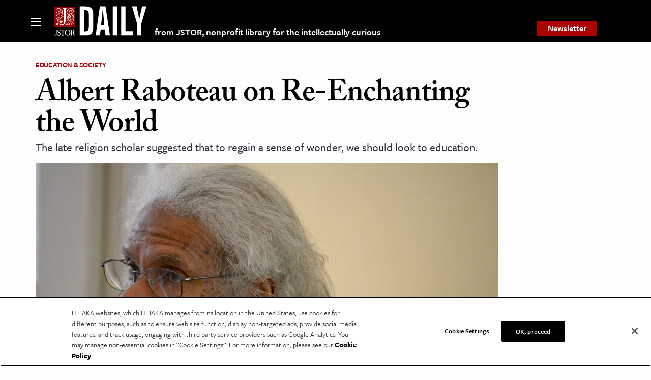

--- FILE ---
content_type: text/html; charset=utf-8
request_url: https://www.google.com/recaptcha/api2/anchor?ar=1&k=6Lfm4tgrAAAAADiGWR9xu848P_5K6B55HHfQmRy_&co=aHR0cHM6Ly9kYWlseS5qc3Rvci5vcmc6NDQz&hl=en&v=PoyoqOPhxBO7pBk68S4YbpHZ&size=invisible&anchor-ms=80000&execute-ms=30000&cb=x3l8int7885c
body_size: 48641
content:
<!DOCTYPE HTML><html dir="ltr" lang="en"><head><meta http-equiv="Content-Type" content="text/html; charset=UTF-8">
<meta http-equiv="X-UA-Compatible" content="IE=edge">
<title>reCAPTCHA</title>
<style type="text/css">
/* cyrillic-ext */
@font-face {
  font-family: 'Roboto';
  font-style: normal;
  font-weight: 400;
  font-stretch: 100%;
  src: url(//fonts.gstatic.com/s/roboto/v48/KFO7CnqEu92Fr1ME7kSn66aGLdTylUAMa3GUBHMdazTgWw.woff2) format('woff2');
  unicode-range: U+0460-052F, U+1C80-1C8A, U+20B4, U+2DE0-2DFF, U+A640-A69F, U+FE2E-FE2F;
}
/* cyrillic */
@font-face {
  font-family: 'Roboto';
  font-style: normal;
  font-weight: 400;
  font-stretch: 100%;
  src: url(//fonts.gstatic.com/s/roboto/v48/KFO7CnqEu92Fr1ME7kSn66aGLdTylUAMa3iUBHMdazTgWw.woff2) format('woff2');
  unicode-range: U+0301, U+0400-045F, U+0490-0491, U+04B0-04B1, U+2116;
}
/* greek-ext */
@font-face {
  font-family: 'Roboto';
  font-style: normal;
  font-weight: 400;
  font-stretch: 100%;
  src: url(//fonts.gstatic.com/s/roboto/v48/KFO7CnqEu92Fr1ME7kSn66aGLdTylUAMa3CUBHMdazTgWw.woff2) format('woff2');
  unicode-range: U+1F00-1FFF;
}
/* greek */
@font-face {
  font-family: 'Roboto';
  font-style: normal;
  font-weight: 400;
  font-stretch: 100%;
  src: url(//fonts.gstatic.com/s/roboto/v48/KFO7CnqEu92Fr1ME7kSn66aGLdTylUAMa3-UBHMdazTgWw.woff2) format('woff2');
  unicode-range: U+0370-0377, U+037A-037F, U+0384-038A, U+038C, U+038E-03A1, U+03A3-03FF;
}
/* math */
@font-face {
  font-family: 'Roboto';
  font-style: normal;
  font-weight: 400;
  font-stretch: 100%;
  src: url(//fonts.gstatic.com/s/roboto/v48/KFO7CnqEu92Fr1ME7kSn66aGLdTylUAMawCUBHMdazTgWw.woff2) format('woff2');
  unicode-range: U+0302-0303, U+0305, U+0307-0308, U+0310, U+0312, U+0315, U+031A, U+0326-0327, U+032C, U+032F-0330, U+0332-0333, U+0338, U+033A, U+0346, U+034D, U+0391-03A1, U+03A3-03A9, U+03B1-03C9, U+03D1, U+03D5-03D6, U+03F0-03F1, U+03F4-03F5, U+2016-2017, U+2034-2038, U+203C, U+2040, U+2043, U+2047, U+2050, U+2057, U+205F, U+2070-2071, U+2074-208E, U+2090-209C, U+20D0-20DC, U+20E1, U+20E5-20EF, U+2100-2112, U+2114-2115, U+2117-2121, U+2123-214F, U+2190, U+2192, U+2194-21AE, U+21B0-21E5, U+21F1-21F2, U+21F4-2211, U+2213-2214, U+2216-22FF, U+2308-230B, U+2310, U+2319, U+231C-2321, U+2336-237A, U+237C, U+2395, U+239B-23B7, U+23D0, U+23DC-23E1, U+2474-2475, U+25AF, U+25B3, U+25B7, U+25BD, U+25C1, U+25CA, U+25CC, U+25FB, U+266D-266F, U+27C0-27FF, U+2900-2AFF, U+2B0E-2B11, U+2B30-2B4C, U+2BFE, U+3030, U+FF5B, U+FF5D, U+1D400-1D7FF, U+1EE00-1EEFF;
}
/* symbols */
@font-face {
  font-family: 'Roboto';
  font-style: normal;
  font-weight: 400;
  font-stretch: 100%;
  src: url(//fonts.gstatic.com/s/roboto/v48/KFO7CnqEu92Fr1ME7kSn66aGLdTylUAMaxKUBHMdazTgWw.woff2) format('woff2');
  unicode-range: U+0001-000C, U+000E-001F, U+007F-009F, U+20DD-20E0, U+20E2-20E4, U+2150-218F, U+2190, U+2192, U+2194-2199, U+21AF, U+21E6-21F0, U+21F3, U+2218-2219, U+2299, U+22C4-22C6, U+2300-243F, U+2440-244A, U+2460-24FF, U+25A0-27BF, U+2800-28FF, U+2921-2922, U+2981, U+29BF, U+29EB, U+2B00-2BFF, U+4DC0-4DFF, U+FFF9-FFFB, U+10140-1018E, U+10190-1019C, U+101A0, U+101D0-101FD, U+102E0-102FB, U+10E60-10E7E, U+1D2C0-1D2D3, U+1D2E0-1D37F, U+1F000-1F0FF, U+1F100-1F1AD, U+1F1E6-1F1FF, U+1F30D-1F30F, U+1F315, U+1F31C, U+1F31E, U+1F320-1F32C, U+1F336, U+1F378, U+1F37D, U+1F382, U+1F393-1F39F, U+1F3A7-1F3A8, U+1F3AC-1F3AF, U+1F3C2, U+1F3C4-1F3C6, U+1F3CA-1F3CE, U+1F3D4-1F3E0, U+1F3ED, U+1F3F1-1F3F3, U+1F3F5-1F3F7, U+1F408, U+1F415, U+1F41F, U+1F426, U+1F43F, U+1F441-1F442, U+1F444, U+1F446-1F449, U+1F44C-1F44E, U+1F453, U+1F46A, U+1F47D, U+1F4A3, U+1F4B0, U+1F4B3, U+1F4B9, U+1F4BB, U+1F4BF, U+1F4C8-1F4CB, U+1F4D6, U+1F4DA, U+1F4DF, U+1F4E3-1F4E6, U+1F4EA-1F4ED, U+1F4F7, U+1F4F9-1F4FB, U+1F4FD-1F4FE, U+1F503, U+1F507-1F50B, U+1F50D, U+1F512-1F513, U+1F53E-1F54A, U+1F54F-1F5FA, U+1F610, U+1F650-1F67F, U+1F687, U+1F68D, U+1F691, U+1F694, U+1F698, U+1F6AD, U+1F6B2, U+1F6B9-1F6BA, U+1F6BC, U+1F6C6-1F6CF, U+1F6D3-1F6D7, U+1F6E0-1F6EA, U+1F6F0-1F6F3, U+1F6F7-1F6FC, U+1F700-1F7FF, U+1F800-1F80B, U+1F810-1F847, U+1F850-1F859, U+1F860-1F887, U+1F890-1F8AD, U+1F8B0-1F8BB, U+1F8C0-1F8C1, U+1F900-1F90B, U+1F93B, U+1F946, U+1F984, U+1F996, U+1F9E9, U+1FA00-1FA6F, U+1FA70-1FA7C, U+1FA80-1FA89, U+1FA8F-1FAC6, U+1FACE-1FADC, U+1FADF-1FAE9, U+1FAF0-1FAF8, U+1FB00-1FBFF;
}
/* vietnamese */
@font-face {
  font-family: 'Roboto';
  font-style: normal;
  font-weight: 400;
  font-stretch: 100%;
  src: url(//fonts.gstatic.com/s/roboto/v48/KFO7CnqEu92Fr1ME7kSn66aGLdTylUAMa3OUBHMdazTgWw.woff2) format('woff2');
  unicode-range: U+0102-0103, U+0110-0111, U+0128-0129, U+0168-0169, U+01A0-01A1, U+01AF-01B0, U+0300-0301, U+0303-0304, U+0308-0309, U+0323, U+0329, U+1EA0-1EF9, U+20AB;
}
/* latin-ext */
@font-face {
  font-family: 'Roboto';
  font-style: normal;
  font-weight: 400;
  font-stretch: 100%;
  src: url(//fonts.gstatic.com/s/roboto/v48/KFO7CnqEu92Fr1ME7kSn66aGLdTylUAMa3KUBHMdazTgWw.woff2) format('woff2');
  unicode-range: U+0100-02BA, U+02BD-02C5, U+02C7-02CC, U+02CE-02D7, U+02DD-02FF, U+0304, U+0308, U+0329, U+1D00-1DBF, U+1E00-1E9F, U+1EF2-1EFF, U+2020, U+20A0-20AB, U+20AD-20C0, U+2113, U+2C60-2C7F, U+A720-A7FF;
}
/* latin */
@font-face {
  font-family: 'Roboto';
  font-style: normal;
  font-weight: 400;
  font-stretch: 100%;
  src: url(//fonts.gstatic.com/s/roboto/v48/KFO7CnqEu92Fr1ME7kSn66aGLdTylUAMa3yUBHMdazQ.woff2) format('woff2');
  unicode-range: U+0000-00FF, U+0131, U+0152-0153, U+02BB-02BC, U+02C6, U+02DA, U+02DC, U+0304, U+0308, U+0329, U+2000-206F, U+20AC, U+2122, U+2191, U+2193, U+2212, U+2215, U+FEFF, U+FFFD;
}
/* cyrillic-ext */
@font-face {
  font-family: 'Roboto';
  font-style: normal;
  font-weight: 500;
  font-stretch: 100%;
  src: url(//fonts.gstatic.com/s/roboto/v48/KFO7CnqEu92Fr1ME7kSn66aGLdTylUAMa3GUBHMdazTgWw.woff2) format('woff2');
  unicode-range: U+0460-052F, U+1C80-1C8A, U+20B4, U+2DE0-2DFF, U+A640-A69F, U+FE2E-FE2F;
}
/* cyrillic */
@font-face {
  font-family: 'Roboto';
  font-style: normal;
  font-weight: 500;
  font-stretch: 100%;
  src: url(//fonts.gstatic.com/s/roboto/v48/KFO7CnqEu92Fr1ME7kSn66aGLdTylUAMa3iUBHMdazTgWw.woff2) format('woff2');
  unicode-range: U+0301, U+0400-045F, U+0490-0491, U+04B0-04B1, U+2116;
}
/* greek-ext */
@font-face {
  font-family: 'Roboto';
  font-style: normal;
  font-weight: 500;
  font-stretch: 100%;
  src: url(//fonts.gstatic.com/s/roboto/v48/KFO7CnqEu92Fr1ME7kSn66aGLdTylUAMa3CUBHMdazTgWw.woff2) format('woff2');
  unicode-range: U+1F00-1FFF;
}
/* greek */
@font-face {
  font-family: 'Roboto';
  font-style: normal;
  font-weight: 500;
  font-stretch: 100%;
  src: url(//fonts.gstatic.com/s/roboto/v48/KFO7CnqEu92Fr1ME7kSn66aGLdTylUAMa3-UBHMdazTgWw.woff2) format('woff2');
  unicode-range: U+0370-0377, U+037A-037F, U+0384-038A, U+038C, U+038E-03A1, U+03A3-03FF;
}
/* math */
@font-face {
  font-family: 'Roboto';
  font-style: normal;
  font-weight: 500;
  font-stretch: 100%;
  src: url(//fonts.gstatic.com/s/roboto/v48/KFO7CnqEu92Fr1ME7kSn66aGLdTylUAMawCUBHMdazTgWw.woff2) format('woff2');
  unicode-range: U+0302-0303, U+0305, U+0307-0308, U+0310, U+0312, U+0315, U+031A, U+0326-0327, U+032C, U+032F-0330, U+0332-0333, U+0338, U+033A, U+0346, U+034D, U+0391-03A1, U+03A3-03A9, U+03B1-03C9, U+03D1, U+03D5-03D6, U+03F0-03F1, U+03F4-03F5, U+2016-2017, U+2034-2038, U+203C, U+2040, U+2043, U+2047, U+2050, U+2057, U+205F, U+2070-2071, U+2074-208E, U+2090-209C, U+20D0-20DC, U+20E1, U+20E5-20EF, U+2100-2112, U+2114-2115, U+2117-2121, U+2123-214F, U+2190, U+2192, U+2194-21AE, U+21B0-21E5, U+21F1-21F2, U+21F4-2211, U+2213-2214, U+2216-22FF, U+2308-230B, U+2310, U+2319, U+231C-2321, U+2336-237A, U+237C, U+2395, U+239B-23B7, U+23D0, U+23DC-23E1, U+2474-2475, U+25AF, U+25B3, U+25B7, U+25BD, U+25C1, U+25CA, U+25CC, U+25FB, U+266D-266F, U+27C0-27FF, U+2900-2AFF, U+2B0E-2B11, U+2B30-2B4C, U+2BFE, U+3030, U+FF5B, U+FF5D, U+1D400-1D7FF, U+1EE00-1EEFF;
}
/* symbols */
@font-face {
  font-family: 'Roboto';
  font-style: normal;
  font-weight: 500;
  font-stretch: 100%;
  src: url(//fonts.gstatic.com/s/roboto/v48/KFO7CnqEu92Fr1ME7kSn66aGLdTylUAMaxKUBHMdazTgWw.woff2) format('woff2');
  unicode-range: U+0001-000C, U+000E-001F, U+007F-009F, U+20DD-20E0, U+20E2-20E4, U+2150-218F, U+2190, U+2192, U+2194-2199, U+21AF, U+21E6-21F0, U+21F3, U+2218-2219, U+2299, U+22C4-22C6, U+2300-243F, U+2440-244A, U+2460-24FF, U+25A0-27BF, U+2800-28FF, U+2921-2922, U+2981, U+29BF, U+29EB, U+2B00-2BFF, U+4DC0-4DFF, U+FFF9-FFFB, U+10140-1018E, U+10190-1019C, U+101A0, U+101D0-101FD, U+102E0-102FB, U+10E60-10E7E, U+1D2C0-1D2D3, U+1D2E0-1D37F, U+1F000-1F0FF, U+1F100-1F1AD, U+1F1E6-1F1FF, U+1F30D-1F30F, U+1F315, U+1F31C, U+1F31E, U+1F320-1F32C, U+1F336, U+1F378, U+1F37D, U+1F382, U+1F393-1F39F, U+1F3A7-1F3A8, U+1F3AC-1F3AF, U+1F3C2, U+1F3C4-1F3C6, U+1F3CA-1F3CE, U+1F3D4-1F3E0, U+1F3ED, U+1F3F1-1F3F3, U+1F3F5-1F3F7, U+1F408, U+1F415, U+1F41F, U+1F426, U+1F43F, U+1F441-1F442, U+1F444, U+1F446-1F449, U+1F44C-1F44E, U+1F453, U+1F46A, U+1F47D, U+1F4A3, U+1F4B0, U+1F4B3, U+1F4B9, U+1F4BB, U+1F4BF, U+1F4C8-1F4CB, U+1F4D6, U+1F4DA, U+1F4DF, U+1F4E3-1F4E6, U+1F4EA-1F4ED, U+1F4F7, U+1F4F9-1F4FB, U+1F4FD-1F4FE, U+1F503, U+1F507-1F50B, U+1F50D, U+1F512-1F513, U+1F53E-1F54A, U+1F54F-1F5FA, U+1F610, U+1F650-1F67F, U+1F687, U+1F68D, U+1F691, U+1F694, U+1F698, U+1F6AD, U+1F6B2, U+1F6B9-1F6BA, U+1F6BC, U+1F6C6-1F6CF, U+1F6D3-1F6D7, U+1F6E0-1F6EA, U+1F6F0-1F6F3, U+1F6F7-1F6FC, U+1F700-1F7FF, U+1F800-1F80B, U+1F810-1F847, U+1F850-1F859, U+1F860-1F887, U+1F890-1F8AD, U+1F8B0-1F8BB, U+1F8C0-1F8C1, U+1F900-1F90B, U+1F93B, U+1F946, U+1F984, U+1F996, U+1F9E9, U+1FA00-1FA6F, U+1FA70-1FA7C, U+1FA80-1FA89, U+1FA8F-1FAC6, U+1FACE-1FADC, U+1FADF-1FAE9, U+1FAF0-1FAF8, U+1FB00-1FBFF;
}
/* vietnamese */
@font-face {
  font-family: 'Roboto';
  font-style: normal;
  font-weight: 500;
  font-stretch: 100%;
  src: url(//fonts.gstatic.com/s/roboto/v48/KFO7CnqEu92Fr1ME7kSn66aGLdTylUAMa3OUBHMdazTgWw.woff2) format('woff2');
  unicode-range: U+0102-0103, U+0110-0111, U+0128-0129, U+0168-0169, U+01A0-01A1, U+01AF-01B0, U+0300-0301, U+0303-0304, U+0308-0309, U+0323, U+0329, U+1EA0-1EF9, U+20AB;
}
/* latin-ext */
@font-face {
  font-family: 'Roboto';
  font-style: normal;
  font-weight: 500;
  font-stretch: 100%;
  src: url(//fonts.gstatic.com/s/roboto/v48/KFO7CnqEu92Fr1ME7kSn66aGLdTylUAMa3KUBHMdazTgWw.woff2) format('woff2');
  unicode-range: U+0100-02BA, U+02BD-02C5, U+02C7-02CC, U+02CE-02D7, U+02DD-02FF, U+0304, U+0308, U+0329, U+1D00-1DBF, U+1E00-1E9F, U+1EF2-1EFF, U+2020, U+20A0-20AB, U+20AD-20C0, U+2113, U+2C60-2C7F, U+A720-A7FF;
}
/* latin */
@font-face {
  font-family: 'Roboto';
  font-style: normal;
  font-weight: 500;
  font-stretch: 100%;
  src: url(//fonts.gstatic.com/s/roboto/v48/KFO7CnqEu92Fr1ME7kSn66aGLdTylUAMa3yUBHMdazQ.woff2) format('woff2');
  unicode-range: U+0000-00FF, U+0131, U+0152-0153, U+02BB-02BC, U+02C6, U+02DA, U+02DC, U+0304, U+0308, U+0329, U+2000-206F, U+20AC, U+2122, U+2191, U+2193, U+2212, U+2215, U+FEFF, U+FFFD;
}
/* cyrillic-ext */
@font-face {
  font-family: 'Roboto';
  font-style: normal;
  font-weight: 900;
  font-stretch: 100%;
  src: url(//fonts.gstatic.com/s/roboto/v48/KFO7CnqEu92Fr1ME7kSn66aGLdTylUAMa3GUBHMdazTgWw.woff2) format('woff2');
  unicode-range: U+0460-052F, U+1C80-1C8A, U+20B4, U+2DE0-2DFF, U+A640-A69F, U+FE2E-FE2F;
}
/* cyrillic */
@font-face {
  font-family: 'Roboto';
  font-style: normal;
  font-weight: 900;
  font-stretch: 100%;
  src: url(//fonts.gstatic.com/s/roboto/v48/KFO7CnqEu92Fr1ME7kSn66aGLdTylUAMa3iUBHMdazTgWw.woff2) format('woff2');
  unicode-range: U+0301, U+0400-045F, U+0490-0491, U+04B0-04B1, U+2116;
}
/* greek-ext */
@font-face {
  font-family: 'Roboto';
  font-style: normal;
  font-weight: 900;
  font-stretch: 100%;
  src: url(//fonts.gstatic.com/s/roboto/v48/KFO7CnqEu92Fr1ME7kSn66aGLdTylUAMa3CUBHMdazTgWw.woff2) format('woff2');
  unicode-range: U+1F00-1FFF;
}
/* greek */
@font-face {
  font-family: 'Roboto';
  font-style: normal;
  font-weight: 900;
  font-stretch: 100%;
  src: url(//fonts.gstatic.com/s/roboto/v48/KFO7CnqEu92Fr1ME7kSn66aGLdTylUAMa3-UBHMdazTgWw.woff2) format('woff2');
  unicode-range: U+0370-0377, U+037A-037F, U+0384-038A, U+038C, U+038E-03A1, U+03A3-03FF;
}
/* math */
@font-face {
  font-family: 'Roboto';
  font-style: normal;
  font-weight: 900;
  font-stretch: 100%;
  src: url(//fonts.gstatic.com/s/roboto/v48/KFO7CnqEu92Fr1ME7kSn66aGLdTylUAMawCUBHMdazTgWw.woff2) format('woff2');
  unicode-range: U+0302-0303, U+0305, U+0307-0308, U+0310, U+0312, U+0315, U+031A, U+0326-0327, U+032C, U+032F-0330, U+0332-0333, U+0338, U+033A, U+0346, U+034D, U+0391-03A1, U+03A3-03A9, U+03B1-03C9, U+03D1, U+03D5-03D6, U+03F0-03F1, U+03F4-03F5, U+2016-2017, U+2034-2038, U+203C, U+2040, U+2043, U+2047, U+2050, U+2057, U+205F, U+2070-2071, U+2074-208E, U+2090-209C, U+20D0-20DC, U+20E1, U+20E5-20EF, U+2100-2112, U+2114-2115, U+2117-2121, U+2123-214F, U+2190, U+2192, U+2194-21AE, U+21B0-21E5, U+21F1-21F2, U+21F4-2211, U+2213-2214, U+2216-22FF, U+2308-230B, U+2310, U+2319, U+231C-2321, U+2336-237A, U+237C, U+2395, U+239B-23B7, U+23D0, U+23DC-23E1, U+2474-2475, U+25AF, U+25B3, U+25B7, U+25BD, U+25C1, U+25CA, U+25CC, U+25FB, U+266D-266F, U+27C0-27FF, U+2900-2AFF, U+2B0E-2B11, U+2B30-2B4C, U+2BFE, U+3030, U+FF5B, U+FF5D, U+1D400-1D7FF, U+1EE00-1EEFF;
}
/* symbols */
@font-face {
  font-family: 'Roboto';
  font-style: normal;
  font-weight: 900;
  font-stretch: 100%;
  src: url(//fonts.gstatic.com/s/roboto/v48/KFO7CnqEu92Fr1ME7kSn66aGLdTylUAMaxKUBHMdazTgWw.woff2) format('woff2');
  unicode-range: U+0001-000C, U+000E-001F, U+007F-009F, U+20DD-20E0, U+20E2-20E4, U+2150-218F, U+2190, U+2192, U+2194-2199, U+21AF, U+21E6-21F0, U+21F3, U+2218-2219, U+2299, U+22C4-22C6, U+2300-243F, U+2440-244A, U+2460-24FF, U+25A0-27BF, U+2800-28FF, U+2921-2922, U+2981, U+29BF, U+29EB, U+2B00-2BFF, U+4DC0-4DFF, U+FFF9-FFFB, U+10140-1018E, U+10190-1019C, U+101A0, U+101D0-101FD, U+102E0-102FB, U+10E60-10E7E, U+1D2C0-1D2D3, U+1D2E0-1D37F, U+1F000-1F0FF, U+1F100-1F1AD, U+1F1E6-1F1FF, U+1F30D-1F30F, U+1F315, U+1F31C, U+1F31E, U+1F320-1F32C, U+1F336, U+1F378, U+1F37D, U+1F382, U+1F393-1F39F, U+1F3A7-1F3A8, U+1F3AC-1F3AF, U+1F3C2, U+1F3C4-1F3C6, U+1F3CA-1F3CE, U+1F3D4-1F3E0, U+1F3ED, U+1F3F1-1F3F3, U+1F3F5-1F3F7, U+1F408, U+1F415, U+1F41F, U+1F426, U+1F43F, U+1F441-1F442, U+1F444, U+1F446-1F449, U+1F44C-1F44E, U+1F453, U+1F46A, U+1F47D, U+1F4A3, U+1F4B0, U+1F4B3, U+1F4B9, U+1F4BB, U+1F4BF, U+1F4C8-1F4CB, U+1F4D6, U+1F4DA, U+1F4DF, U+1F4E3-1F4E6, U+1F4EA-1F4ED, U+1F4F7, U+1F4F9-1F4FB, U+1F4FD-1F4FE, U+1F503, U+1F507-1F50B, U+1F50D, U+1F512-1F513, U+1F53E-1F54A, U+1F54F-1F5FA, U+1F610, U+1F650-1F67F, U+1F687, U+1F68D, U+1F691, U+1F694, U+1F698, U+1F6AD, U+1F6B2, U+1F6B9-1F6BA, U+1F6BC, U+1F6C6-1F6CF, U+1F6D3-1F6D7, U+1F6E0-1F6EA, U+1F6F0-1F6F3, U+1F6F7-1F6FC, U+1F700-1F7FF, U+1F800-1F80B, U+1F810-1F847, U+1F850-1F859, U+1F860-1F887, U+1F890-1F8AD, U+1F8B0-1F8BB, U+1F8C0-1F8C1, U+1F900-1F90B, U+1F93B, U+1F946, U+1F984, U+1F996, U+1F9E9, U+1FA00-1FA6F, U+1FA70-1FA7C, U+1FA80-1FA89, U+1FA8F-1FAC6, U+1FACE-1FADC, U+1FADF-1FAE9, U+1FAF0-1FAF8, U+1FB00-1FBFF;
}
/* vietnamese */
@font-face {
  font-family: 'Roboto';
  font-style: normal;
  font-weight: 900;
  font-stretch: 100%;
  src: url(//fonts.gstatic.com/s/roboto/v48/KFO7CnqEu92Fr1ME7kSn66aGLdTylUAMa3OUBHMdazTgWw.woff2) format('woff2');
  unicode-range: U+0102-0103, U+0110-0111, U+0128-0129, U+0168-0169, U+01A0-01A1, U+01AF-01B0, U+0300-0301, U+0303-0304, U+0308-0309, U+0323, U+0329, U+1EA0-1EF9, U+20AB;
}
/* latin-ext */
@font-face {
  font-family: 'Roboto';
  font-style: normal;
  font-weight: 900;
  font-stretch: 100%;
  src: url(//fonts.gstatic.com/s/roboto/v48/KFO7CnqEu92Fr1ME7kSn66aGLdTylUAMa3KUBHMdazTgWw.woff2) format('woff2');
  unicode-range: U+0100-02BA, U+02BD-02C5, U+02C7-02CC, U+02CE-02D7, U+02DD-02FF, U+0304, U+0308, U+0329, U+1D00-1DBF, U+1E00-1E9F, U+1EF2-1EFF, U+2020, U+20A0-20AB, U+20AD-20C0, U+2113, U+2C60-2C7F, U+A720-A7FF;
}
/* latin */
@font-face {
  font-family: 'Roboto';
  font-style: normal;
  font-weight: 900;
  font-stretch: 100%;
  src: url(//fonts.gstatic.com/s/roboto/v48/KFO7CnqEu92Fr1ME7kSn66aGLdTylUAMa3yUBHMdazQ.woff2) format('woff2');
  unicode-range: U+0000-00FF, U+0131, U+0152-0153, U+02BB-02BC, U+02C6, U+02DA, U+02DC, U+0304, U+0308, U+0329, U+2000-206F, U+20AC, U+2122, U+2191, U+2193, U+2212, U+2215, U+FEFF, U+FFFD;
}

</style>
<link rel="stylesheet" type="text/css" href="https://www.gstatic.com/recaptcha/releases/PoyoqOPhxBO7pBk68S4YbpHZ/styles__ltr.css">
<script nonce="FsH5DYsOLYkQyYWbn6Mb7A" type="text/javascript">window['__recaptcha_api'] = 'https://www.google.com/recaptcha/api2/';</script>
<script type="text/javascript" src="https://www.gstatic.com/recaptcha/releases/PoyoqOPhxBO7pBk68S4YbpHZ/recaptcha__en.js" nonce="FsH5DYsOLYkQyYWbn6Mb7A">
      
    </script></head>
<body><div id="rc-anchor-alert" class="rc-anchor-alert"></div>
<input type="hidden" id="recaptcha-token" value="[base64]">
<script type="text/javascript" nonce="FsH5DYsOLYkQyYWbn6Mb7A">
      recaptcha.anchor.Main.init("[\x22ainput\x22,[\x22bgdata\x22,\x22\x22,\[base64]/[base64]/MjU1Ong/[base64]/[base64]/[base64]/[base64]/[base64]/[base64]/[base64]/[base64]/[base64]/[base64]/[base64]/[base64]/[base64]/[base64]/[base64]\\u003d\x22,\[base64]\\u003d\x22,\x22G8KUw5twCcKBEcOdfCwrw7DCtsK9w6LDhXfDog/[base64]/PcKNJMOcwpjDg1bCtELCqcKLMEgLw4tIC2PDoMOPSsOtw77Dh1LCtsKZw7w8T2JOw5zCjcOIwqcjw5XDgmXDmCfDpWkpw6bDlsKAw4/[base64]/CtirCrxQVTR4gKnzCkMKzS8K1wqpFEcOHWcKwUzxze8OkICI/woJsw5cefcK5bsOUwrjCq0bCrRMKKcKSwq3DhBECZMKoBsOmancZw4vDhcOVH0HDp8KJw4EAQDnDicKYw6VFYMKYcgXDuHRrwoJ9wrfDksOWYsOhwrLCqsKUwr/ConxMw57CjsK4HQzDmcODw5R8N8KTNSUALMKtZMOpw4zDimoxNsOofsOow43CojHCnsOcWsONPA3Cq8KePsKVw6slQigTa8KDN8O/w4LCp8KjwpRHaMKlfcOEw7hFw5PDrcKCEGjDnw02wqtvF3xOw7DDiC7ClcO1f1JOwoseGlzDlcOuwqzCpsOfwrTCl8KZwoTDrSYdwrzCk33CscKCwpcWSh/DgMOKwqfCtcK7wrJ7wonDtRwXUHjDiB7Cnk4uVETDvCoxwo3CuwIwDcO7D0FxZsKPwojDssOew6LDvHsvT8K3IcKoM8Onw40xIcKtAMKnwqrDs37Ct8Ocwq9ywofCpQQdFnTCrsOrwpl0IE0/w5RDw7M7QsKfw4rCgWouw6wGPjfDtMK+w7x8w53DgsKXfsKhWyZPPjtwdsOEwp/Ch8KVQQBsw601w47DoMOdw4Ezw7jDjDM+w4HCkwHCnUXChsKIwrkEwoTCrcOfwr8hw6/Dj8OJw73Ds8OqQ8ONKXrDvXQ7wp/[base64]/DlPCgMKnKChBwqvDgGhFwpgbZQVbPUAsw5DCk8OIwprDncKsw6p6w6MORRU/wp0iXw7ClcKEw7zDksKSw7XDnCHDq10Kw5XCucOKOcOLOhbDo2zCmn/CpcKlVF45S3bCs0jDr8Kvw4UxSyhFw53DgDkBMFTCrGPDtS8IExrCpsKlTcOLSg0Zw5NoSsKtw4UYDWceYsK0w7bCg8KWVxJqwr7Cp8KhGQ1WZMObNMKWVB/CgjQcwofDtMOYwo4tEVXCkcOpe8OTBiXCqHzDvsK0X01QERrDocKtwoguw58/[base64]/Dl3AebcKLf8OQw5Edw6FrHiFdwpFNw4wfZsOAKsKKwqVSP8O1w6jChsKtDxh2w5hHw5XDtxVBw5zDmcK6MxrDpMKgw6wVEcOVIsKVwqPDhcO0AMOgdg58wrwNCMOUUMK6w7DDmyxewqpGMwNqwofDgMKIKsOUwrwIw7bDuMObwrnCqR9cL8KeSsOXMD/Di3/[base64]/DhMOtwrfCuWnCqMOHPBfCiQU8M09rwoHDhcO/HcKaGMKDBE3DjsORw7UhRsKAJEVTccKOScK1YCTChEjDrsO8wozDn8OdAsOcworDusKawq3Dn3IGwqEmw7w1YEMuV1l0wrPDpyPCmGzCgVHDpDnDjk/DigfDi8O8w40HIGjCnjZSHMOkwrNDwonDkcKfwoU+w6k/[base64]/UMOPeCLCs8KHNsKRXnvCmMO0wrw9O8OFQMKOw703Y8OLesOpw64owo5owp7DksO6wrDCpDfDk8Otw4IvPcK/BsOeYcOXczrDucOWblFFTwcbw4dfwpzDs8OHwqwWw67CkDQqw5nDu8OwwojDlMO6wpDCtMKzM8KgPMK3DU8HU8OTG8OLEsKsw5cEwoJeFQ0FcsKYw5YUN8OGwrjDvsOOw5UAPHHCl8OHEcOLwoDCoGfDvjRMw4wJwpR/w6kMA8KFHsKkw5JrHWfCtlPDuFbDn8O+D2dRSTMGw7rDoUVvLMKCwpoEwqsZwonDoHDDo8OpcsK1R8KILsOBwosmwp4Ad2sBKG9TwqQ+w7Mxw70Raj7Dk8KKX8OhwpJ+wq7CkcK3w4/[base64]/DnRo0w6pHKGltw7DDkcOawpLCo1bChhdJe8KTHsONwrbDr8Ozw4clJkFfOlxOS8OiFMKuPcOyVwfClsKzP8KYDcK/wp3DuzLDiQ4XT0g5w4rCrMOESFLCs8Kzc3PClsK8EA/Dn1XCgkHCqD3DocKBw50QwrnDjgFbLXjDhcObIcKqw6pWKVrCk8K1SQoNw5h5Lxg/SXd0w7jDpsK8wrRWwq7CoMOpH8OuKcKmJQ3DkMKuIcOBAMOWw5B8Bn/CqsOhRsOYIsKqwrVUMTZwwoPDs1lzJMOTwrPDtcOfwpVuw4nCvzR5Xw5mBMKdCMKew486wpdxQsKyQVlrwrfCo2jDr3XCmcK/[base64]/DrQHDgxXDsMOdw7Nww6vCm8OzwrRSwrJ4wqQ0wrsMw7nDkcKqcRrDvSnChirChsOQXMOeWcKXKMOpbsOEIsOcLiBTXQzClsKFOsOawqEtMgFqLcK3wqBeDcK7PcKeOsK8wo/DhsOewpYuQ8OgQT7DqRLDmlDCsE7Cm0plwq03Q3oqVcK4woLDi1/DnCAnw4fCt1vDlsOzasKVwo9swoHDgcK9wqsJw6DCvsK+w5Iaw7RGwozCksOww6LCmBrDuynCmsO0XRfCj8KPJMOjwrPDrQ3Dp8ObwpFLSMO/w7cXCsOvTcKJwrANFcK2w6XDuMOKehPDrC3DsFg0wqBQW0lALBvDqFjCu8OdLRplw54/wrhzw5PDhcK0w4QFH8Kdw5V3wqYpworCsQzCu2jCssK0w5nDs3rCqMO/wrjCtgPCmMORScKYdSbCozHDnknDrcKRMl5qw4jDr8OowrMfZQFAw5DDrlfCjsOaXhzDpMKFw6jCnsKAw6jChsKhwq9Lwq3ChGDDhX7Cv2XCrsKmaTDDpMKbKMOIacOvE11Lw53CiEPDkAUqw4LClMOIwqpSPcKAHC9/CsKfw5UowprCvcOWBsKBUhR5wpLDsmDDsVwbDT3DqsOqwrtNw7tYwp3CrHbCi8OnTcKIwoIhLcOeRsOywqPDsytjZ8OGSQbDuRfCtBRuYMOzw6nDtnlxXcK2wppmdMOyQxzCvsKvMMKLYcOhUQTCpsO7UcOMOWISSHDDhMKeA8KLwop7J29ow60tcMK/w4nDh8ODGsKuw7lVSmvDjEvDhHdDdMO5NsOxw5HCs3jDksOSTMOtGkjDoMO4D0tJVgTCqHLCnMOMw7vCsQjCh0x+w5RRcQR8Ol9oKsOvwq7DuBrCoBDDnMOjw4QcwqtawpYmRcKrfMOmw7o9GD4UaU/DtE9Ec8OVwpN/w6jChsOPb8K+wqTCssOkwovCsMOVLsKEwqped8OIwo3CvsOewqXDkcOlw40UIsKsXMOIw4LDqMKRw7dDw4/DhcKuFEl/[base64]/DkMK7HCPCn0bDk8OxR0HDpsKeWhPCuMOCfl8Ew7/Drn/DtcKUDcKCR0/Cu8KWw5LCqsKawprDiWsVaSdtQ8KoHnJXwr9lZ8OHwplDc3d9w7XCuB8TPDV2w6nDmcKrGMOgw7NTw5xxw7oawr/DmXhcBW9wLzVtIzPCpsOsGTINO1nDn2/DkDnCnsOWP1V4OlZ2QMKZwoTDoQZQORU1w4/CsMK+P8O5w6JXScOeIH49FFTCrsKCCzLDjxNpUsKAw5fDhsK0VMKiWMOLMyXDiMObwoXDvBHDs2hBYsK8w6HDlcOtw7phw6Atw4fCpmHDuyk3IsOiwoTCnsKufklMKcOowrsOwrLDgAjDvcKFZRoaw4Rhw6o/RcK9ERoobcK5S8Ohw5bDgUJ1wpdHwr/Dq3QAwr4Mw43DpsK/X8Kyw6zDjAVUw6gPGQYqw43DhcKSw6/DmMKzUVbDuWXDiMOZRSU4K2fDuMKfLMOAShBqZTU1EGTDgcOSGk0MDVVuwq3DpzjDgsK9w5RfwrzCmkY9wpATwo5pe3vDocO8LcOZwqLCm8KyWsOjU8OiBh5/FwFOIh1/[base64]/ZQfCtcKCw5bCtWEtw6bDisOyXhBdwoEaEMOPWcKXbm7DhMOewoduElfDmMKUO8KUw5xgwpfDng/[base64]/AMKDBMKYScKhbsK2IEECw5M+V0oHwqfCocOXc2XDrMKmLcOkwokmw6UKUcOPw7LDhMKGP8OFPh/[base64]/Cl8K2w4dzU8Orw7N9RMONIU9jTWDCsCjCiR3DrcKIwqzCr8Oiwr/[base64]/[base64]/Dv0jCvy1XIMOMKT3Ck3PCjlwCR2jCpsKzwrIWw7x4f8O2bi/[base64]/CkcKmSiNlRUB/X8O9J8O5QsKcwokUHXfCqljDqUXDp8K8woZKBUfCr8K+wpbCvMKXwo7Cq8ObwqRaWsK4Fygkwq/Co8OyfwPCjl9IW8O1LFHDosOMw5VbB8O4wrhBw5vCh8KrKThuw6PCu8KlZxlzw5PClx/DklfCssOuAsOPYDILw5DCuH3DthfCs286w61JPcKCwrnDng1uwol7wpADW8OuwoYBIzzDrB3DjsKkwrZ2IsKSw5Vhw7Bhw6NNwqZIwqU+w6/DjsKyT0jDiHomw5RrwqTCul/[base64]/[base64]/DqnAxY8Kswp/ChsOaw7vCv8KnRcOCwp/Dsmw1NGnClyfDgzh4A8KVw73CqSrDtEtsF8OvwpVmwrN1Ah7CoEoVaMKfwp7DmsO7w6RBacK9XMK8w65UwoMjwojDssOQw44bHXTDosKEw4oVwowFDMOgfsKnw6zDog0ATMODCcKMwqjDhsOEFBhuw4rCngnDpy/CmwJkAhAhEQPDocKuFQhJwq3ChEfDgUjCpsKnwojDucK5fXXCuD3CnjNDZ1nChF7CsTbCrMOmFzrDp8KEw7vDuHJXw4dDw5TCoD/Ct8KvGsOHw7jDvMO+wqPClgdLw7vDvB5aw57DssKBwqvCm1gxw6fCnGjCr8KfNcKhwpPCkEgVwoBVfGbCv8Kiwo4ewrVKb2w4w4zDrUNZwpxjworDoxYFYTRjw4FBwrXDlHg+w497w5HDtFjDt8OWOcO2w6XDtsOSdsO+w5BSW8KGwo9PwpoKw7jCicOxAF8Cwo/CtsOjwoULw4DCqSXDt8K3KH/DoxlFwq3CgcK3w7NZw61fZMKAQTd3PGB+JMKHEcOXwrNldh7CtcOWZF3Cl8ODwqvCrMKRw50MQMKmAcOxIMObbGwQw5guKA3Ch8K+w6Qhw7A1YgBJwozDpT7Dn8OBw6VQwpRuasOgG8K5w4Qzw5tewoXCgwrCo8KSbAQZwpvDljrClk/CgnTDtGnDnhTCkMOYwq1nVsOMbn5QB8KRX8KHOTNVODTCkizDsMKNw7fCsSJnwpcJVnIcw5UQwph4wovCqEDCmXBpw4ceaU/CgcKVw63DgsO0KgtKZcKeH3kiwrFoaMKiZMOwcMK9wo94w4fDosKMw5Zdwr8rSsKTw5PCg0rDqjEiwqPDmMOEFcKSw7ozLXnDk0LCo8KaQcOoKsKjbCTCsUxkCsK7w6HDp8OywrZzwq/[base64]/[base64]/CrEHDlcK7w5jDoMO/BcKpwpxJPMKCGMOKwpHCiETCpxZnEsKbwroWIHpOZEofOMOZYlfDs8O3w7USw7ZywpZuCC/[base64]/DuMKTwpHDlBY7cwY9w5wrCcOrwqHDu8OkQUFBw6R2PsOkT03DjsKwwrpVQ8OHXgDCkcKKHcOGd2c7C8OVCi06XD0ZwrzCtsOWL8O9wrhiSD7Cu1/Dg8KxagA+wollMcOYKkbDr8KaWkdHw4zDpMOCO2t1bcKVw4JYLBJKB8KifWbCp0/CjQVdXmDDgig/w4xfwooVD00ldVvCkcO8woZvSsOdPiJvAsK6X0xDwrkHwrPCl2tndkPDoifDqcKgEsKpwr/CrlRIQcOiwoN0VsK+GCrDtX4JIk4tI1PCjMOnw5zCvcKmwpjDv8OvecKUXw49w5HCn2VnwrocZcKbTl3CgsKSwpHCqcORw4LDnsKTN8ORHsKqwpvCoS/Dv8K6w61tOWhUworCncOTesOOEMKsMsKJwqYHPkg3eSBnEHTDniTCmwjCmcKVw6zCgnnCg8OFcsKjUsObDRsgwpwpB3olwo0kwo3CjMO1wr5gEVfDssOpwozDj0bDlMOrwr5LbMKjw5lMWcKffgHChFZ0woNkFUnDhifDjg/Ct8O/M8OBJUvDpMO9wpzDj0tUw6zCjMOdwoLDo8KoBMKlfHUOSMKHwr87AQjCikrCmW3Ds8OhEVo5wpVDeR9+eMKpwovCscOBYWXCuRcAYAo7PFDDu1M5PCfDvW/DthZ/E0HCtMO5w7jDtMKBw4fCgGgWwrLChMKawoESIMO3W8K2w7Iww6JBw6bDkcOhwp1eBn1sYMKbSysrw6F2wrlUYydUXRDCtFfCvsKIwrg/NzITw4XCucOGw4czw6nCmcOYwoU/e8OVWj7DtFckQGbCm2nDhsOdw74qwppRDxFHwqHDiBRJUXtLQsO0wpvDrRDDqsKTHsONCEUuWyfDm2PCiMOMwqPCgRnCqsOpSsKWw5IAw57DmcOnw5plE8O5O8Oiw4fCsSl1PBfDmX/CkX/DhcKhTsOyITE8w59sA33CpMKcPcK4w4Ipwrsiwq8bwqDDv8OYwpfDmEUbLX3Dq8OBw7XDt8O9wo7Dhglkwrt5w5HCrHjCrsO5UcOuwpvDjcKuesOxF1c5CMKzwrTDuw/[base64]/w6rDrBURwrIAw58SwoJXS0gUwpjDhcKBCDpGw7IIKCxAecOQaMKsw7QdLn3CvsOkISTDoW18EcKgflDCtMK+M8KTCS1/ZWbDqcO9byJZwrDCmjXCjsOrDSfDv8KJICFsw7Vxwro1w5Zbw7ZHQcOEL2zDi8K/[base64]/wpvCrcO7dAgTw5BRKMO4LQ3DuMKXPl/Dp31gXcKDGMOBRMKBw4Uhwpw3w692w4FGSnA7ahnClH81wpfDvcOgWgXDlx7DpsKGwotCwrXCnEvCtcOzA8KFIDMJGsOVacKNbhrDs0HCtWVWdsOdw6XDrMKKw47DkDbDt8O/wozDq2DCsVNRwqJ0w7cHwpI3w6vDicKWwpXCiMONw45/[base64]/[base64]/DncOSPcOgXsONwoHDoMKlIcOFw63CpcK2w5nCpjnDiMOuEWEBVFTChW13woZEwoUxw5XCkHZMf8KpdsKoFMO/wrgCecOHwoLCpsKRExDDgsKhw4oVOMKDIkZfwq5DIsOYVDQmUFMzw7x8ZzVkWMKUQsOlUMKiwo7Dm8Otw6RIwoQwJcKrwpF6FEg3wrHDrV08M8O2fEwswr3Cp8KGw746w6/CgMKsWcOpw6rDowvCpMOpNsOFw4rDilnClSLCgMOcwpYrwo/DhHXChMOTS8OMG2XDi8O4MsK7KMK+w6clw5xXw5k/SGXCp3LCpCnCqcOyExxSCCDDq2ArwrAQYwrCvsKYVj0BK8Kcw6BqwrHCv0fDtMKJw4dew7HDrcO5wrJMF8OpwqFAw7LDncOdL1TCk2/[base64]/DvSTCp1DCqC4aLMONQ8K2wpEHanfDocKMF8KDwpnClDAgw5bDjMKSfikmwoUgV8KKwoFTw57CpifDt2rDsnnDuh4zw7FcJR3Ci2/CnsKvw60aKm7DocKDNR5dwpvChsKTw5XDoEtJNsKqw7dZw7QOYMOOBMOVHcKHwqETMsKcB8KsS8OawrbCi8KJHwopeiNzFFhiwqVGwqPChsKYXMOdDyXCn8KQbAIPBcOsLsOiwoLCscKeYkNew7nCj1LDnGHCkcK9wqTCrBsYw44vLWfCkD/DjcORwoZbHnEVPDbCmHvCuzjDm8KdbMKCw43ClhEhw4PCusKFfsOPDsO0wowdJsO5PjgeHMOAwoxwOiF4IMOaw51YSkBHw6HDnWwZw4LCqcKRK8OKD1zDs38bbXzDkll7RMOqZMKYfMOgw63DjMKgKxEHcMKuOh/[base64]/Cr8KFOcK2JhoZw67DqiPDngfCgcOGwrbCsxIQNcOxwp85C8KVHhPDnHPCk8Kwwr9wwqHDuyrClMOrGxBcw7nDucK7Z8OxMsK9woTDmU7DqnYrUxrCkMOYwrrDoMO0JXXDk8K7wrjCqFtWfmXCq8O6IsK/PkrCv8OXAsOWO17DjMOwI8KmSTbDr8KSGsOcw7QQw5NZwoXCp8O1PMKxw5Ejw4xTcEHDqsO+b8KBwqbCicOYwoVBw5LCjsOhWx47woXDmcOWwqp/[base64]/DkSfCpMKRDsKzwr9sKl0VC3hYwrlTJwrDk8OSesOxTMKGQMKSwp7DvcOAaGZbPh/CgMOsEnnCvkzCmxchw7lBWMO7wrBxw7/Cn1ZFw77DocKDwohaHsKVwpzCv1bDv8Ktw4trCDUowpPCi8OiwrbDqjY2cmQUNGvCusK4wrDClsOKwp5Vw7cOw4TClMOnw7RYdR3CsWvDoE5Pen3DgMKMOcK0FEptw5/DgFMyT3bCs8KSwoA+R8ObcyxdG0VowpB/wpXCg8Omw6vDsRIvw6vCr8Oqw6rCuDQlZjFGw7HDoXVFwpYKEMKhbsOVXBlxw53DgMOdDUNuaTXCh8O1bzXCmsOCXzJudCMtwoF2M1fDgcK0eMKAwo94wqjDu8K1Z1TCgEdZazFyB8Krw4TDv1vCsMKLw6QcUw9Iwr1xHMK/YsOpwpVNa3w0a8KrwoQkJHVQJyHDuwDDn8O1NcOWwpwswqNmR8OTwpw1JcOhw4IZBh3DvcKxZMOiw6jDosOgwrLCrhvDtMOtw5FZC8ODbcKNeQDDmWnClcOBPRPDvcKYGcOJFBnDhsKLPTcxwovDi8KnJ8OfD3/Ctj3DncKVwqvDn2E9X209wpkBwqc2w77ClnTDhsK4wpPDsRskATANwrsGDy48Wm/ChsOJFsOpZA8wQz7DtsKLEGHDkcKpbU7DhMOWCsONwq0Ewq5YWxXCucOTwrbCv8OOw5fDk8Ouw7TDhcOQwqrCssOzYsObRQ/DiFLCtMOPesOswqhdSChLNCzDlA4gXDvCiC8Cw5EjRXwIIsKfwr3DrMOjwq7CiUPDhFnCullQQcOReMKWwotwD3zCmHFxw4cwwqjDtz4qwoPCojLDt14vWz7DgS/DlXxSw54tf8KZBcKLZ2vDksORw5vCs8KZwqHDqcO8PMK3QsOzwoFnwrXDq8KGwoI5w6XDn8OKA1XCkEoqwoPDkVPCqWXChsK6wpg/wovCp2bCtjlcA8OCw5zCtMO1FiLCvsOXw6YQw7vCrhPCmsOabsOVworDh8Omwr0XGsOGAMOsw6DDjBbCg8OQwoTCrmzDsTYOf8OFA8K4RMKgw5oYwrHDuA8dK8OswpbCvEx9JsOsw5XDtMKCGcKcw4HChMOdw6RtaFNqwpcVIMK2w5zCuDExwrvDtmnClR/DnsKawpITdcKQwrtUED9uw6/Dj3VKfWopXcKlQ8O/Zw/ClFrDoXIpKAEIw5DCrkAIC8KlHsOoLjzDgFNTHsK8w4EHTMOLwpV9dsKxwofDiURSQRVLRyMlOcK8w67DvMKeY8Kww5tiwpzCrDTCtQN/w7TDmVDCvsKbwq4dworDjhbCrRFDwq8AwrfCrggvwokjw5jCl1bCkTpUL2hHSTpSwr/CjcOPN8O1fToXO8O5wobCt8OTw6zCtMKDwqEsICHDqjwJw4cXR8OHw4DDoE3DmsOkw4oOw4vCrcO7UzfCgMKEw4fDjGYgLkvCi8OEwr14HmBDdsO3wpbCkMOVNEIywrbCgcOsw6bCtsKjwrUwGcOQYMObw7Upw5/DjEpwTQFPFcOiR3zCgcOGd3xrw5vCnMKew6BODjfClwvCrMOQJcOgbyfCkRxAw5kNMH/[base64]/DuTTDvWZOwoU9FMKnw4cZwqDDo8ODw6XCjgFqTsK1UsO2KwvCnFPDvMKOw7xUQ8Omw69rRcOGw7x1wqVafcOKBmfCjxXCs8KsDQsWw40SJC/[base64]/CmcO2wopvUcKyw5LDrUnDv1ZjwqsFw4krw6zCpXhYw6bDnGrDm8Oka3MKLkAUw7vDomY4wo5OPyM1RXtTwqwzw4DCiRLDoQTCqlRjw4Ytw5Miw5J9HMKtJXTClRvDu8KIw41sPlUrwoTCtjB2UMO4L8O5PcO1Oh0OccKhejldwpdzw7N/fsKwwoLCosK5b8O+w6rDiUR1O1DCnm7DvcKCa2nDgMOBWC1VNMOuwokCIF/[base64]/CmQ1AGBfCs8OUMmXChMOhG8O7woI1w5rCunE8w4MFw7FywqLCrsOFTDvDlcKcw7HDmwbDkcOXw5XCk8KGUMKQwqfDizouP8OJw6d5OUsOwp7DpRbDuTAPVEHCkxHCv3NcPcONCUIPwr0EwqhjwqXCqkTDkhDCjsKfbXJjNMKtcznCs3UFFg4VwoHDgsKxLzV/D8KXQsK9w5wdw5XDsMOEw7JxHDAaDwgsSMOgacOuU8ONJ0LDolrDqi/CqGN2W28LwoAjEWLCsB4UBMKqw7QuM8OzwpdRwr1zwoTDj8KXwo/CliHDp03DrC9fw5wvwpnDr8O/wojCuikkw77DtBHDo8Obw6g/wrnDpm7CqQ4XeHxbYSnCmMKTwrNOwr/DvlHDjcKZw51Cw4XDnsK4E8KiBMODPzvCiQwCw6fCtsO8wpDDnMOlEMO1YgMMwrJgXxzDocOVwp1awpvDmHHDtEjCn8O3dcK+woIBw74LUBXChxjDpwJJchfCrX/DvsK+GhjDjH5Sw4fCmMKcw6LDgTZ/[base64]/Dm8K1wq/DksKeIMOEw6PDv8OObljCjsO9w7TCu8Kxw5NJfcOsw4fDnUXDo2DCqcO0w7PCgn3DrXVvHB00wrcpPMOiOcK1w4hTw7sQwrTDlcOCw4cIw6/DinIow7oTScKtLy/DrxVaw7xUwo97VDvCvyEQwpU8ZsOmwooBMcO/wq8Iw7FNScKzXm1FCsKfFMO5ZG0Gw5VSbFPDnMOIKcKRw6fCrTvDo2/CocOlw5bDinJGd8Kiw6/CtMOJS8OgwrdhwovDssOdGcKJQsO9wrHDk8OjIhEGw6J9eMKTA8K0wqrDqcK1L2VEZMKbMsOQw4EDw6nDusOeGcO/RMKcKTbDmMKtwqkJZ8K7E2dTPcOIwrpzwq8PKsO4EcO/[base64]/PBs4w7LDuhM1wrvCssOjwqzDt1kewoEGKArClw5jwrjDtcKwMS/[base64]/DgMOsT2TChcKRw7bCgcOjw4PCuQHDr34Uw77Cl2wpXxzDt386w6bCrGHDlkAPcQ3Dril3DcK2w4cSJHPCicO6ccOnwpzCicO7wrnCrMOLw70Gwothwr/CjwkQRksOKsK9wq1uw6wcwpl2wr7DrMOTFsKKeMOFXFcxYFgxw6tqAcKbJMO+fsOhwoQlw60mw5PCojJUCMOlw4zDhsOkwoYWwrbCtl/Dm8OdQcKlEXsyflzClMOrwp/DkcKdwoTCoSTCgjMjwrEpBMOiworDg2nCscKZccOaUwbDocO0RGlAw6HDrMKfSWrCiTFmw7DDiQw4cGxaOh19wqJrIm1Cw4jDgwJ0TD7DiX7Ck8Ovwqxdw7TDksOwAsOYwpswwoLCrhVdwrDDgEXDiiJ1w5tuw6ROZMKENsOUQMOMwp5nw4/[base64]/wqYww7Iba8Kmw6Q0w6PDh8OjQBbCgcKjw547wrdhw4/CucKtFFJhP8KPEsKvMnXDpB/DpsK6wqlYwoRYwpzCm0p+M0XCq8KTw7nDvsKAw5TCoGAQBkMMw6UFw7bCoWluCGHCjXfDpcO6w6bCiy/[base64]/Dm8OXNlpiwqJewq04OcKRw47CsMOPFMO2woAqdMOcwqzCj0/DnClvGXxWJ8Oyw5YJw7Jtf18+wqzDuVXCusKnIsOndx3Ci8Kkw7Muw5UdVsOtKlTDqW3CqcOOwq1YWMOjXUcJwpvCjMOyw4Jlw5rDtMK5W8OLKAx2w441CUtxwqg3woLCoA3DsAfCvcKUw7rDpMOFSW/[base64]/DrcOxC8KDwrwrVljCr0PCvMOBwojCvTYrwpg0WcOWwpnDpcKpR8Osw49zw5LDqgd0KyBWWVU6G13CgMO6wplzd0DDksOlMCjCmk9UwoHDv8KOw4TDpcKpRQBeLw15KW9LWkbDvsOMfTcHwo7DhibDtcO+EX1yw5YFwrsMwofCs8Kgw7JfSXZ7K8O6XxIYw5APfcKgLD/[base64]/fAI+wr05w5Edw4Zdw5hIw6XDtMKXScKRwojCiz5qw78Mwp/[base64]/DjnPDgsOIO1AVeCs3w64gAcKhwqDDtlg/w5TCom8oXgbCg8Onwq7CscKowp9Aw77CnTBRwrrDv8OKUsK7w50gw5rDgz3DvMOgEw1UMsKNwrYHTmk/w44/OkktLcOgGMOzw5TDnMO2Ah0dPTsZI8KWw49mwoVmKBvCrRQmw63CpmlOw4Ijw7fCvmBDYmfCpMOZw4QUbsO+wovDi1LDocORwo7DiMO7bsOpw6nCqGIywoFFWMKRw6/DhMONL0IDw5TDknbCl8OoAxDDk8OhwrDDs8OBwrDDoULDhcKZw4LCkm0GAm8NVw5eCcKqMFYfaCRsKhfDoTXDq2xPw6PDmCUrOMO+w74fwpvCogLCk0vDm8O5wq5cKE4db8OXRB7CocOsHx/Ds8Ofw5Efw7QlR8O9w4Q5AsOCN3kiWcOIw4PCqzl2w43DmB/DmXDCmUvDrsObwpdkw57CtQ7DmglfwrYAw5nDnMK9wpkKUQnDnsKYfmZoTX0Qwqg1DyjCs8OMAMOCWU9tw5F6wqN9ZsOLZcKRw4rDlcK7w6HDuygxXcKQRH/ClnxaPwkDwoRKTHQEccKRNkFpFl9CVGFBDCITFsO5PhdEwqHDgk/DsMK1w5tVw7/Dtj/Dt3ptXsKxw5HDnWAQD8KyHlDCmMOJwq8vw47CllsHwpPCm8OQw6bDvMKbFMOHwojDnEtwTMOxwr9kw4cnwpw8Vk8ABBELJMKmw4LDsMKmFsO7wqXChUZxw5jCu1w9wqRWw6MQw7MnXMO8P8OVwrMaTcO1wqwDQDN/wooTPF9hw6cZKcOAwrbDihDDkcOWw6/CuzLCuS3CjsO4Y8O8Z8KmwowTwqwOM8KpwpMIZcKLwr80w6bDjT/Dpn1fRTPDnwgkK8KQwrrDlsODXWLCrUN3w4wzw48Uwq/CkBZWQXDDv8KSwo8CwrrDjMKOw5piS1dGworDtcOLwr/Dv8KGwogzWcKVw7nDlcKoa8OZGMOEASFgC8O8w6LCthwOwrHDtEQbw6FEw5HDlRhycMKhJsOOQ8OvSsOww5tBJ8O8AjPDk8ODKcO5w7E+c0/DtMKxw6PDrgnCs2sGUkpqFVs/[base64]/DsG3DvsK6w7F8w5g/G8O9bXTCv8KTwoVNVQTDpsKbaA/DqsKkWMOxw43CgxY/wrzCmUVDw452GcOrEG/Cm0vDsyzCrsKTLMOVwr8kEcOrCsOEDsO0AsKuZWLCkRVDXMKKQsK6bCR1woTDocOOw5w+G8ObF07DtsOswrrCjwMgL8OtwoREw5Mqw7zCojhCNsKLwrxoP8OqwrcNaEJOw4PDnMKEF8KlwqDDksKeecKjPxzDm8O2wrVOwpbDksK/[base64]/DrMOhbXLCjF/[base64]/DlcOHCybDiC7DjsO6csOjd0dyTsKCUBTDl8KZRsKiw7BNTMObdW7Dp3QWR8K+wrrCrUjCn8K6VShbIUrCtBVawo4EbcKSwrXDtHNTw4McwrHCiVjDqFXCq0LCrMKkwpJeNcKHGsKzw75cwrfDjTTDtsK/w7XDtsO0CMK+QMOqOyoqw6fDqGbCswnDggFbw7l2wrvCs8OlwqsBGcK1ZMKIw7zDrMKQIcKpwpvCgkbCrVjCoT7CnE1zw594asKJw6l8VFYuw6XDhVZnVj3DgTTCp8K1bEEpw6vChw3Dolhzw6dKwo/CtcO8wrR1ccKjEsKpXcObw6AbwqrCmRYfJ8KpOsO/w77CsMKTwqLDisKYYcKow7/Co8OMw4LCp8KwwqI9wplkaAcrJsKNw7/DusOuWGxUDRg+w6khBhXCmcOAIMO4woPCgcO3w4vDl8OMOcODLCDDusKjGMOkAQnCt8KJwqJXwqTDgcOxw4bCnBLCrVzDu8KbSwbDt1/Dl31QwqPCmMOpw48YwrPDjcKNLsKZwoHCjsKBwpdWScKxw6XDrUTDh1zDtQLChQbDvsOLCsKSwrrCksKcw7/DvsOdwp7Do3XCqsKXO8O4YEXClcK0FcOfw7giNxxMUsOhAMK8NlRaRAfDncOFwr3Cv8O0w5o2w5kdZzLDoiXCgUXDuMO+wpfCg2Iyw6ZLex0yw6PDgBrDnAV+JFjDvxVWw77Dgi/[base64]/wqzCtgrCo195JcK+wr3Dh1vDtnQDw6jDqcOaYQnCk8KiIMOzO01ndjXDs1NdwqNawqnDuRzDsS13wobDssK2QMKDFcKnw6rCn8KQwrpDDMOuccO1DEzDsDbCnR1pLxvCkMOLwp8IWnA4w4nDiXQQVyHCm09EM8Ooa3lLwoDCrAXCpwYXw7J3w65LPw/Ci8KEKGRWOTNawqHDvyNtw4zDjsK8cHrCksOXwq/CjhDDsEPDjMK6wqLCt8ONw4wsZ8KmwqfDj2jDoFHCjlrDsipxwo42w6rDjEbCkhdnWMOdPcKcwo1gw4ZBKV3CqBxowq9SIcKUbwZ4w5p6wrAOwrA8w77ChsOTwpjDmsK0wpl/w6NRw6HCkMKiBTTDq8OVEcOMw6hUdcKhfD0aw4YAw77Ck8KvCiZGwqZ2w5PCoHwXw5tSHHBELsKzWxLCiMOJw73DsybCo0IjYGBbNMKUVsOpwqDDpidENlvCncONKMOCU2t6EgtTw7TDjUsOGnsHw4TDosO/w5hOwpbDpHoQdhwPw7LDiCQnwqDDusOsw5wew4kMBn/DrMOqUMOGw4MMPsKww5t8fizCtcKIO8K+GsO1Y0rDgDLCvlnDtEvCusO5HMKWK8KSPUfDp2PDlg7DoMKdwo7CgMKdwqNCX8Oawq1eOhLCs07CtlbDkXPDs1RpaHHDrsKRw4TDq8KIw4LCkUVRFWrCnkYgdMOhwqHDssKdwqTCk1rDmk0ZCxcqJy45flXDqHbCu8K/w4bChsKCAMO4wqbDg8OgJmjDtjPClHvDg8KJecOjwo7DgsOhw6bDvsKxEj1GwqRMwrjDkXxRwoLClsOZw6cpw6dtwr3CqsKceiXCrW/Dv8ODwopyw64JRcKgw7zClXfDn8Oxw5LDuMKrQTTDssOWw77Do3jClsKdDWHCtH1cw4vCisONw4YKAMOowrPChnZtwqwmw5/[base64]/[base64]/[base64]/DtS3DulHCnCfConzCgWUFw6ZZwroqw4h1wrLDkzYOw653w5bDp8OldsKNwpMvaMK0wqrDszjCnUZxRElPB8OIYVHCrcO2w4k/fxzCkcKSD8OIJg9cwqtaBVtPOhIbwoZ5RUIEw4Qiw7dKW8ONw703fsOKwp/CpVRdYcK/wqzCjsOzZMOFRcO8T37DuMKOwqoBwoB3wqp4B8OEwpVnw6/[base64]/DiMKjwpZ2wrjDgsKUw7QaahUWeBQ/[base64]/DojdfwpU1w7PCqAHChXLCgiLDj8OIcMKFw7Y7wpU0wqZFOMOswq/Dp2MCcMKAa0rDkRfDvMOkaULDnDFaFktPY8OUNS8Zw5AZwpDDuVx1w4nDh8OPw67DlSETCMKGwqLCicOIw6x5w7sNVUJtdHvCh1rDsS/DpiHCkMKKQ8O/worCqAzDpXITw5FoBcOvE3rCjMKuw4TDgsKBNMKVeB5QwrUjwpsCwrMwwpcSTsKADz43LwBNZsOMMGnCjMKIw4l6wrrDtFJFw4Urw7gowr1QWkIQPE0VAMOuYCPDpnHDuMO6RFxJwoHDr8Kqw4FKwr7DvnUldlQxw4/[base64]/w4/[base64]/DvsOTwoDCscKMc8K6eG8tw5zDjwN+G8KCw4hXwqtCw5FFFCouS8Ksw6NXPTZfw5VPwpLDj3A2IsORehUTYEHChnvDgAtdw71Vw4rDscOKA8KfVFFwVsOiGsOMwpAcw6J5DUDDkTdPYsODbG/[base64]/CrcKHL8OUwq57w4TCiMO9w4XDn8Kfw4fDu1rClgrDonleCcKfDcODfzJQwotww5hhwrnDhcOVBH7DklRjEcKEOwLDiUIvBcOdw5rDmsOnwp/CicOgDUbDvsKSw48ZwpLCi1/DrzdpwpfDj30UwqLChcO9SsKuw4nDocKAKGkOwrvCsBMacsOlw44/[base64]/w4HDkmk/wrDDucOtwp/[base64]/HzvCh8KJwoMKwp5MPsKfOMOAw7vCocOtAMOEwr/CkFUrGsOdFjHCgUUHw7/DpRvCs2AzTMKow6oMw6vCg05tKT/Dh8Kmw5ArP8KWw7/DmcOpDcOgwqBdTEzCgE/Dhx11w4nCrVhoWMKAGSPDjgFaw6JwesKiJcKHN8KBQFsBwrBqw5dyw6p5w75Aw7fDtiB/Xmc9JsKFw7B9G8O4wrjDu8ONDsKfw4rDn2JIKcK8dMO/c0TClAJYw5FFw5LCkUZWQD0Ww4/CtFQmw61GBcO+esOsH3tSE2VEw6fCvFh8w67CvU3CsHrDnsK2eF/Cu3xuNsOew6lSw7AMA8O1H20gacOpccKkw6ZWw5llbA\\u003d\\u003d\x22],null,[\x22conf\x22,null,\x226Lfm4tgrAAAAADiGWR9xu848P_5K6B55HHfQmRy_\x22,0,null,null,null,1,[21,125,63,73,95,87,41,43,42,83,102,105,109,121],[1017145,565],0,null,null,null,null,0,null,0,null,700,1,null,0,\[base64]/76lBhmnigkZhAoZnOKMAhnM8xEZ\x22,0,0,null,null,1,null,0,0,null,null,null,0],\x22https://daily.jstor.org:443\x22,null,[3,1,1],null,null,null,1,3600,[\x22https://www.google.com/intl/en/policies/privacy/\x22,\x22https://www.google.com/intl/en/policies/terms/\x22],\x22P/2xLwUhgWJK4csJo0Ft4LYEELno8xnLy1JoTcO+QzM\\u003d\x22,1,0,null,1,1769175397208,0,0,[75,241,244],null,[161,99,24,4],\x22RC-VNbfDR87tnDgKg\x22,null,null,null,null,null,\x220dAFcWeA5CJ1gxF96_L0tP5l8nbd4Izq7mfQCG4o0D6HQWnSoSF9aQ6QMhQ51Ti8Ee6KGIVp8AesI6you9QynYF69g_bkuhFEbHg\x22,1769258197081]");
    </script></body></html>